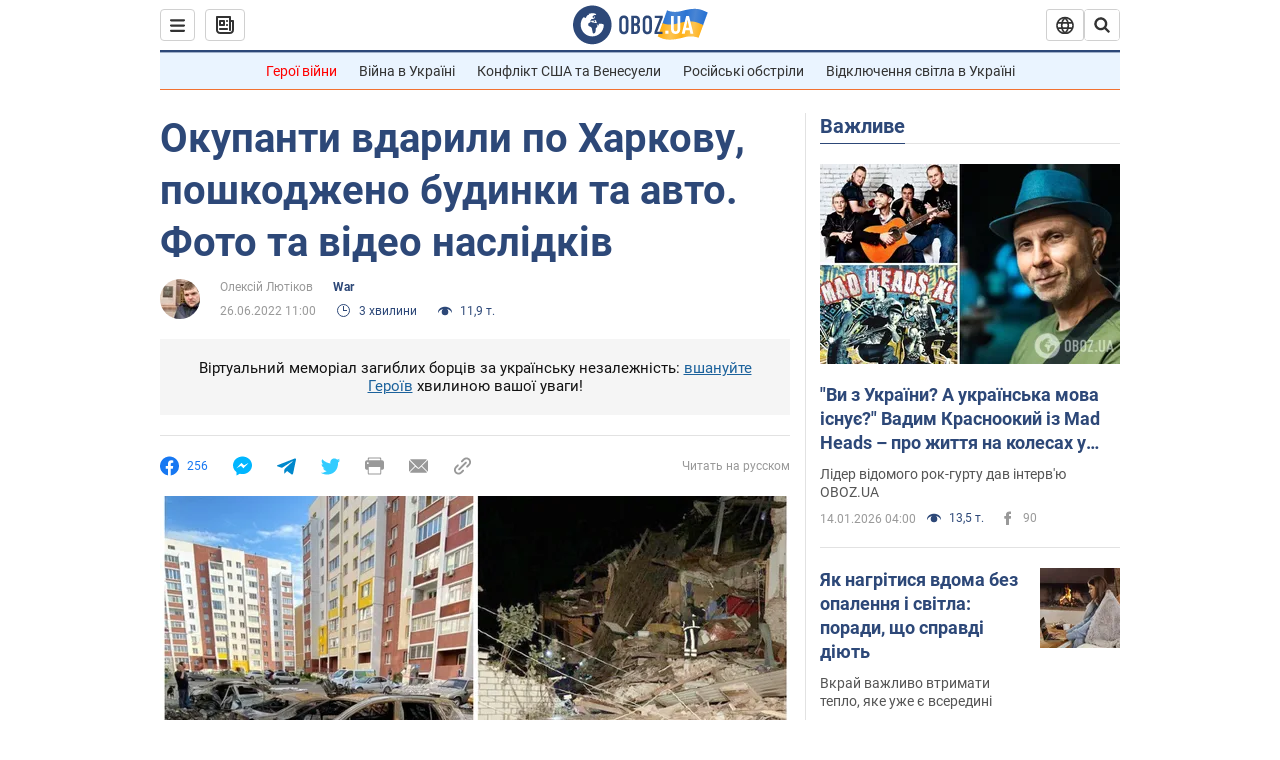

--- FILE ---
content_type: application/x-javascript; charset=utf-8
request_url: https://servicer.idealmedia.io/1418748/1?nocmp=1&sessionId=69686b9c-05bfc&sessionPage=1&sessionNumberWeek=1&sessionNumber=1&scale_metric_1=64.00&scale_metric_2=256.00&scale_metric_3=100.00&cbuster=1768450972074390240458&pvid=3cca7d34-b684-4881-ab4a-d9de902762b2&implVersion=11&lct=1763555100&mp4=1&ap=1&consentStrLen=0&wlid=4fd764b8-c620-48ba-b0d1-36b2dbfbab50&uniqId=0460a&niet=4g&nisd=false&evt=%5B%7B%22event%22%3A1%2C%22methods%22%3A%5B1%2C2%5D%7D%2C%7B%22event%22%3A2%2C%22methods%22%3A%5B1%2C2%5D%7D%5D&pv=5&jsv=es6&dpr=1&hashCommit=cbd500eb&apt=2022-06-26T11%3A00%3A00&tfre=3982&w=0&h=1&tl=150&tlp=1&sz=0x1&szp=1&szl=1&cxurl=https%3A%2F%2Fwar.obozrevatel.com%2Fukr%2Fokupanti-vdarili-po-harkovu-poshkodzheno-budinki-ta-avto-foto-ta-video-naslidkiv.htm&ref=&lu=https%3A%2F%2Fwar.obozrevatel.com%2Fukr%2Fokupanti-vdarili-po-harkovu-poshkodzheno-budinki-ta-avto-foto-ta-video-naslidkiv.htm
body_size: 961
content:
var _mgq=_mgq||[];
_mgq.push(["IdealmediaLoadGoods1418748_0460a",[
["ua.tribuna.com","11946420","1","Дружина Усика потрапила у скандал через фото","Катерина Усик – дружина українського боксера та чемпіона світу у надважкій вазі за версіями WBC/WBA/IBF у надважкій вазі Олександра Усика у новорічну ніч опублікувала серію сімейних світлин.Але користувачі мережі звернули увагу на одне фото подружжя","0","","","","V-juFS0uTb0RuGZrifC11wZjbWVRVDsM2wN_NiatAH00SzVyF_SAN_yRZlnvElbRJP9NESf5a0MfIieRFDqB_Kldt0JdlZKDYLbkLtP-Q-URZTLsKaNiJvAB4WMyZQCf",{"i":"https://s-img.idealmedia.io/n/11946420/45x45/285x0x630x630/aHR0cDovL2ltZ2hvc3RzLmNvbS90LzQyNjAwMi83MjRjNWFmM2ZkYTA0YmI1MTg0ZTBjM2QxYTYzMDJmOC5qcGc.webp?v=1768450972-5Q_HkmxwBcRb2ZhSnnZ97MZnLalLtjb3iJFW0JKttec","l":"https://clck.idealmedia.io/pnews/11946420/i/1298901/pp/1/1?h=V-juFS0uTb0RuGZrifC11wZjbWVRVDsM2wN_NiatAH00SzVyF_SAN_yRZlnvElbRJP9NESf5a0MfIieRFDqB_Kldt0JdlZKDYLbkLtP-Q-URZTLsKaNiJvAB4WMyZQCf&utm_campaign=obozrevatel.com&utm_source=obozrevatel.com&utm_medium=referral&rid=db7683fb-f1c9-11f0-89f3-c4cbe1e3eca4&tt=Direct&att=3&afrd=296&iv=11&ct=1&gdprApplies=0&muid=q0eQghkSdHmk&st=-300&mp4=1&h2=RGCnD2pppFaSHdacZpvmnsy2GX6xlGXVu7txikoXAu9kApNTXTADCUxIDol3FKO5zpSwCTRwppme7hac-lJkcw**","adc":[],"sdl":0,"dl":"","category":"Шоу-бизнес","dbbr":0,"bbrt":0,"type":"e","media-type":"static","clicktrackers":[],"cta":"Читати далі","cdt":"","tri":"db769957-f1c9-11f0-89f3-c4cbe1e3eca4","crid":"11946420"}],],
{"awc":{},"dt":"desktop","ts":"","tt":"Direct","isBot":1,"h2":"RGCnD2pppFaSHdacZpvmnsy2GX6xlGXVu7txikoXAu9kApNTXTADCUxIDol3FKO5zpSwCTRwppme7hac-lJkcw**","ats":0,"rid":"db7683fb-f1c9-11f0-89f3-c4cbe1e3eca4","pvid":"3cca7d34-b684-4881-ab4a-d9de902762b2","iv":11,"brid":32,"muidn":"q0eQghkSdHmk","dnt":2,"cv":2,"afrd":296,"consent":true,"adv_src_id":39175}]);
_mgqp();
